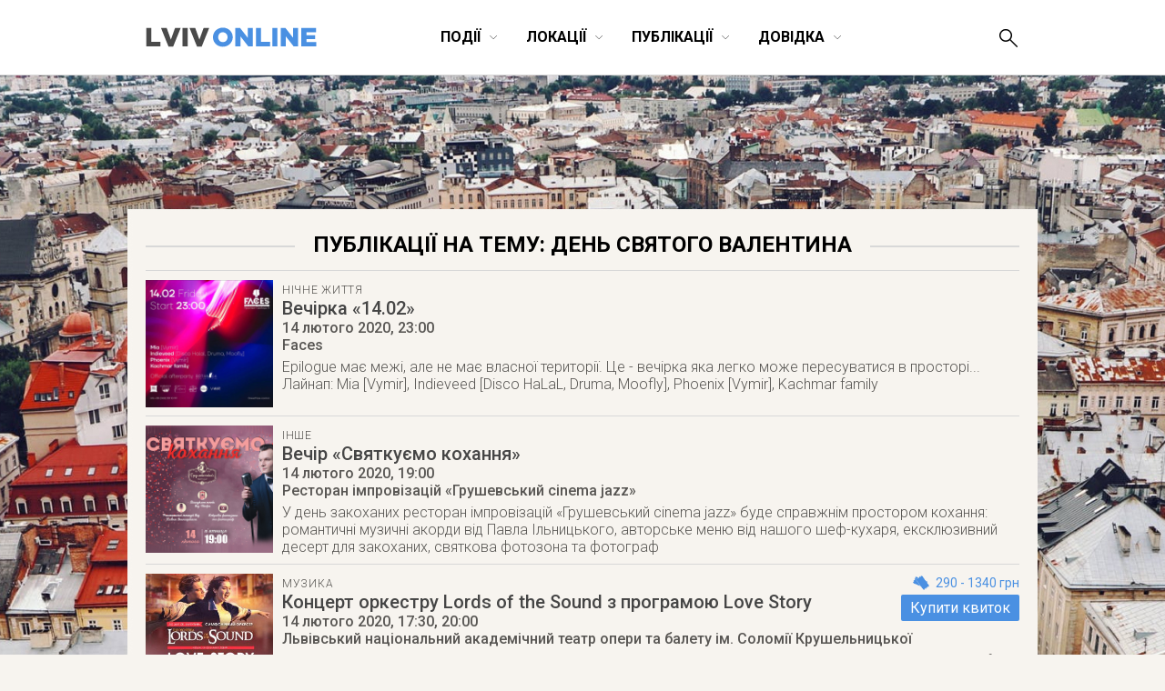

--- FILE ---
content_type: text/html; charset=utf-8
request_url: https://www.google.com/recaptcha/api2/aframe
body_size: 267
content:
<!DOCTYPE HTML><html><head><meta http-equiv="content-type" content="text/html; charset=UTF-8"></head><body><script nonce="veKOOQNEaGLMWnLnEJDaaQ">/** Anti-fraud and anti-abuse applications only. See google.com/recaptcha */ try{var clients={'sodar':'https://pagead2.googlesyndication.com/pagead/sodar?'};window.addEventListener("message",function(a){try{if(a.source===window.parent){var b=JSON.parse(a.data);var c=clients[b['id']];if(c){var d=document.createElement('img');d.src=c+b['params']+'&rc='+(localStorage.getItem("rc::a")?sessionStorage.getItem("rc::b"):"");window.document.body.appendChild(d);sessionStorage.setItem("rc::e",parseInt(sessionStorage.getItem("rc::e")||0)+1);localStorage.setItem("rc::h",'1769823411142');}}}catch(b){}});window.parent.postMessage("_grecaptcha_ready", "*");}catch(b){}</script></body></html>

--- FILE ---
content_type: text/css
request_url: https://gastroli.ua/css/gastroli-widget.css
body_size: 930
content:
.gastroli-overflow {
  overflow: hidden;
}

.gastroli-iframe {
  display: block;
  width: 100%;
  height: 100%;
  border: none;
}

.gastroli-embed a.gastroli-btn {
  background-color: #D91572 !important;
  font-family: "Helvetica Neue", Helvetica, Arial, sans-serif !important;
  font-size: 12px !important;
  color: #FFFFFF !important;
  line-height: 14px !important;
  padding: 8px 18px !important;
  display: inline-block !important;
  vertical-align: middle !important;
  text-decoration: none !important;
  position: relative !important;
  -webkit-border-radius: 3px !important;
  -moz-border-radius: 3px !important;
  border-radius: 3px !important;
}
.gastroli-embed a.gastroli-btn.large {
  font-size: 20px !important;
  line-height: 24px !important;
  padding: 12px 26px !important;
  -webkit-border-radius: 5px !important;
  -moz-border-radius: 5px !important;
  border-radius: 5px !important;
}
.gastroli-embed a.gastroli-btn:hover,.gastroli-embed a.gastroli-btn:active,.gastroli-embed a.gastroli-btn:focus {
  color: #ffffff !important;
  text-decoration: none !important;
}
.gastroli-embed a.gastroli-btn.like-ticket {
  -webkit-border-radius: 0 !important;
  -moz-border-radius: 0 !important;
  border-radius: 0 !important;
  padding: 8px 10px;
  margin: 0 4px;
}
.gastroli-embed a.gastroli-btn.like-ticket .gastroli-btn_lefts,
.gastroli-embed a.gastroli-btn.like-ticket .gastroli-btn_rights {
  margin: 0 !important;
  padding: 0 !important;
  width: 4px !important;
  height: 100% !important;
  overflow: hidden !important;
  position: absolute !important;
  top: 0 !important;
  min-height: 0 !important;
  min-width: 0 !important;
  color: inherit !important;
}
.gastroli-embed a.gastroli-btn.like-ticket .gastroli-btn_lefts:before,
.gastroli-embed a.gastroli-btn.like-ticket .gastroli-btn_rights:before {
  content: "" !important;
  width: 8px !important;
  height: 8px !important;
  -webkit-border-radius: 50% !important;
  -moz-border-radius: 50% !important;
  border-radius: 50% !important;
  position: absolute !important;
  top: 50% !important;
  margin-top: -4px !important;
  background-color: transparent !important;
  -moz-box-shadow: 0 0 0 200px #D91572 !important;
  -webkit-box-shadow: 0 0 0 200px #D91572 !important;
  box-shadow: 0 0 0 200px #D91572 !important;
}
.gastroli-embed a.gastroli-btn.like-ticket .gastroli-btn_lefts {
  left: -4px;
}
.gastroli-embed a.gastroli-btn.like-ticket .gastroli-btn_lefts:before {
  right: 0;
}
.gastroli-embed a.gastroli-btn.like-ticket .gastroli-btn_rights {
  right: -4px;
}
.gastroli-embed a.gastroli-btn.like-ticket .gastroli-btn_rights:before {
  left: 0;
}
/*.gastroli-embed a.gastroli-btn.like-ticket:before,.gastroli-embed a.gastroli-btn.like-ticket:after {
  content: "" !important;
  width: 8px !important;
  height: 8px !important;
  -webkit-border-radius: 50% !important;
  -moz-border-radius: 50% !important;
  border-radius: 50% !important;
  position: absolute !important;
  top: 50% !important;
  margin-top: -4px !important;
  background-color: #fff !important;
}*/
/*.gastroli-embed a.gastroli-btn.like-ticket:before {
  left: -4px !important;
}
.gastroli-embed a.gastroli-btn.like-ticket:after {
  right: -4px !important;
}*/
.gastroli-embed a.gastroli-btn:hover {
  text-decoration: none !important;
}

.gastroli-backdrop {
  position: fixed;
  top: 0;
  right: 0;
  bottom: 0;
  left: 0;
  background-color: rgba(0,0,0,.5);
  z-index: 100000;
  outline: 0;
}

  @media  (min-width:768px) and (max-height:650px) {
  .gastroli-backdrop {overflow: auto;  -webkit-overflow-scrolling: touch;}
  }

.gastroli-iframe-wrapper {
  position: relative;
  width: 100%;
  height: 100%;
}

  @media (min-width:768px) {
    .gastroli-iframe-wrapper {
      position: absolute;
      left: 50%;
      top: 50%;
      width: 90%;
      height: 90%;
      transform: translate(-50%,-50%);
      min-height: 600px;
    }
  }

  @media  (min-width:768px) and (max-height:650px) {
    .gastroli-iframe-wrapper {top: 20px; transform: translate(-50%,0); margin: 20px 0;}
  }

.gastroli-close-btn {
  width: 20px;
  height: 20px;
  position: absolute;
  /*background: transparent url(http://gastroli.ua/img/close-btn.png) 0 0 no-repeat;*/
  background-image: url([data-uri]);
  background-repeat: no-repeat;
  background-position: center center;
  background-size: 75% 75%;
  right: 15px;
  top: 40px;
  transition: opacity .3s ease;
}

.gastroli-close-btn:hover {opacity: .8;}

  @media (min-width:768px) {
  .gastroli-close-btn {
    right: -20px;
    top: -20px
  }
}

.gastroli-iframe-embed iframe {
  display: block;
  width: 100%;
  height: 100%;
  border: none;
}
